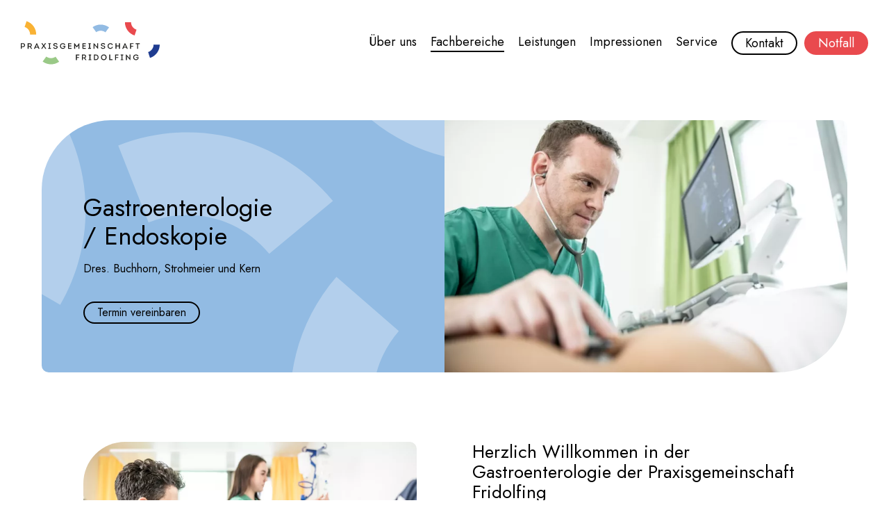

--- FILE ---
content_type: text/html; charset=UTF-8
request_url: https://www.praxisgemeinschaft-fridolfing.de/fachbereiche/gastroenterologie-endoskopie
body_size: 4272
content:
<!DOCTYPE html><html lang="de"><head><meta charset="UTF-8"><meta name="viewport" content="width=device-width, initial-scale=1"><meta name="csrf-param" content="_csrf"><meta name="csrf-token" content="nWHrVNg3hXTBKpE-8RIdXwG1mODVbO0bOOINBgzju073V6wzkFXfRId5qEafK0c4Re311IICmVMOrX5BW9qOKg=="><title>Gastroenterologie/Endoskopie</title><link rel="canonical" href="https://www.praxisgemeinschaft-fridolfing.de/fachbereiche/gastroenterologie-endoskopie"><link rel="stylesheet" href="/css/site.css?1677521130"><link rel="apple-touch-icon" sizes="180x180" href="/images/favicons/apple-touch-icon.png"><link rel="icon" type="image/png" sizes="32x32" href="/images/favicons/favicon-32x32.png"><link rel="icon" type="image/svg+xml" href="/images/site/circle.svg"><link rel="manifest" href="/site.webmanifest"><meta name="apple-mobile-web-app-title" content="Praxisgemeinschaft Fridolfing"><meta name="application-name" content="Praxisgemeinschaft Fridolfing"><meta name="description" content=""><meta name="og:title" content="Gastroenterologie/Endoskopie"><meta name="og:description" content=""><meta name="og:type" content="website"><meta name="twitter:card" content="summary"><meta name="twitter:title" content="Gastroenterologie/Endoskopie"><meta name="twitter:description" content=""></head><body><header class="header"><div class="container"><div class="relative flex-md justify-between align-center"><a href="/" class="logo align-center"><img class="logo-img" src="/images/site/logo.svg" alt="Praxisgemeinschaft Fridolfing Logo"></a><ul class="menu flex-md align-center"><li class="menu-item"><span id="nav-2" class="nav-link menu-link">Über uns</span><div class="submenu"><ul class="submenu-list"><li class="submenu-item"><a id="nav-3" class="nav-link submenu-link" href="/uber-uns/historie">Historie</a></li><li class="submenu-item"><a id="nav-4" class="nav-link submenu-link" href="/uber-uns/team">Team</a></li><li class="submenu-item"><a id="nav-22" class="nav-link submenu-link" href="/uber-uns/karriere">Karriere</a></li></ul></div></li><li class="menu-item"><span id="nav-5" class="nav-link menu-link">Fachbereiche</span><div class="submenu"><ul class="submenu-list"><li class="submenu-item"><a id="nav-6" class="nav-link submenu-link" href="/fachbereiche/hausarztpraxis">Hausarztpraxis</a></li><li class="submenu-item"><a id="nav-7" class="nav-link submenu-link" href="/fachbereiche/internistische-facharztpraxis">Internistische Facharztpraxis</a></li><li class="submenu-item"><a id="nav-8" class="nav-link submenu-link" href="/fachbereiche/gastroenterologie-endoskopie">Gastroenterologie/Endoskopie</a></li><li class="submenu-item"><a id="nav-9" class="nav-link submenu-link" href="/fachbereiche/praxis-fur-kinder-und-jugendheilkunde">Praxis für Kinder- und Jugendheilkunde</a></li><li class="submenu-item"><a id="nav-10" class="nav-link submenu-link" href="/fachbereiche/belegarztabteilung-salzachklinik-fridolfing">Belegarztabteilung Salzachklinik Fridolfing</a></li></ul></div></li><li class="menu-item"><a id="nav-11" class="nav-link menu-link" href="/leistungen">Leistungen</a></li><li class="menu-item"><a id="nav-12" class="nav-link menu-link" href="/impressionen">Impressionen</a></li><li class="menu-item"><span id="nav-13" class="nav-link menu-link">Service</span><div class="submenu"><ul class="submenu-list"><li class="submenu-item"><a id="nav-14" class="nav-link submenu-link" href="/service/rezeptbestellung">Rezeptbestellung</a></li><li class="submenu-item"><a id="nav-15" class="nav-link submenu-link" href="/service/uberweisungsbestellung">Überweisungsbestellung</a></li><li class="submenu-item"><a id="nav-16" class="nav-link submenu-link" href="/service/downloads">Downloads</a></li></ul></div></li><li class="menu-item"><div class="flex-md"><a href="/kontakt" class="nav-contact btn">Kontakt</a><button class="nav-hotline btn toggle-hotline hidden block-md" aria-label="Notfallnummer anzeigen">Notfall</button><div class="hotline hidden-md"><div class="hidden-md">Notfall</div><div class="small">
                                    In Notfällen erreichen Sie uns unter:
                                    <a class="nowrap subtle" href="tel:+491708621924">+49(0)170 862 19 24</a></div><button class="hotline-close toggle-hotline hidden block-md" aria-label="Notfallnummer ausblenden"></button></div></div></li></ul><button class="menu-btn menu-toggle hidden-md" aria-label="Menü öffnen"></button></div></div></header><div class="container hidden-menu"><main><div class="content"><div class="section box bled title flex-sm light-blue" id="section-82"><div class="flex-sm align-end w-6-sm wrap theme-bg"><div class="box"><div class="text small"><h1>Gastroenterologie<br>
/ Endoskopie</h1><p><strong>Dres. Buchhorn, Strohmeier und Kern</strong></p><p><a class="btn" href="/kontakt">Termin vereinbaren</a></p></div></div></div><div class="w-6-sm"><div class="images"><div class="img-wrap" style="padding-top: 62.5%;"><picture><source type="image/webp" srcset="/uploads/standard/xs/gastro-page-header.webp 425w,/uploads/standard/sm/gastro-page-header.webp 768w,/uploads/standard/md/gastro-page-header.webp 1024w,/uploads/standard/lg/gastro-page-header.webp 1440w" sizes="(max-width: 767px) 100vw, min(50vw, 720px)"><img srcset="/uploads/standard/xs/gastro-page-header.jpg 425w,/uploads/standard/sm/gastro-page-header.jpg 768w,/uploads/standard/md/gastro-page-header.jpg 1024w,/uploads/standard/lg/gastro-page-header.jpg 1440w" alt="" sizes="(max-width: 767px) 100vw, min(50vw, 720px)"></picture></div></div></div></div></div><div class="content"><div class="wrap flex flex-wrap justify-center"><div class="section box section box w-12 w-6-sm animate" id="section-113" data-animation="fade-in"><div class="images"><div class="img-wrap border" style="padding-top: 74.51%;"><picture><source type="image/webp" srcset="/uploads/standard/xs/gastro-1.webp 425w,/uploads/standard/sm/gastro-1.webp 768w,/uploads/standard/md/gastro-1.webp 1024w" sizes="(max-width: 767px) 100vw, min(50vw, 580px)"><img srcset="/uploads/standard/xs/gastro-1.jpg 425w,/uploads/standard/sm/gastro-1.jpg 768w,/uploads/standard/md/gastro-1.jpg 1024w" alt="" sizes="(max-width: 767px) 100vw, min(50vw, 580px)" loading="lazy"></picture></div></div></div><div class="section box section box w-12 w-6-sm animate" id="section-114" data-animation="fade-in"><div class="text"><h2>Herzlich Willkommen in der Gastroenterologie der Praxisgemeinschaft Fridolfing</h2><p>In unserer Praxis diagnostizieren und therapieren wir ein breites Spektrum an gastroenterologischen Krankheitsbildern. Dazu gehören Erkrankungen der Speiseröhre, des Magens, des Zwölffingerdarms und Erkrankungen des Dickdarms. Neben den Erkrankungen des Magen-Darmtrakts sind Diagnostik und Behandlung von Erkrankungen der Leber, der Gallenblase und der Gallengänge sowie der Bauchspeicheldrüse ein Kerngebiet unserer Tätigkeit.</p><p>Für Ultraschalluntersuchungen der Bauchorgane und der Schilddrüse haben wir in ein Ultraschallgerät der neuesten Generation investiert. Hiermit sind auch Kontrastmittelultraschalluntersuchungen zur Abklärung unklarer Leberherde möglich.</p><p>Zur Darmkrebsvorsorge stehen in der Endoskopie der Salzachklinik Fridolfing hochmoderne Geräte zur Verfügung. Als erste Endoskopie in der Region nutzen wir zudem eine künstliche Intelligenz zur optimalen Detektion von Krebsvorstufen. </p><p>Aufgrund unserer belegärztlichen Tätigkeit in der Salzachklinik Fridolfing besteht auch die Möglichkeit der stationären Therapie von akuten und schweren gastroenterologischen Erkrankungen. Unklare gastrointestinale Blutungen/Eisenmangelanämien können mittels Kapselendoskopie abgeklärt werden. </p><p>Wir freuen uns auf Ihren Besuch. Matthias Buchhorn und Manuel Strohmeier</p></div></div><div class="section box section box w-12 w-6-sm light-blue animate" id="section-115" data-animation="fade-in"><div class="text"><h2>Terminvereinbarung für Endoskopie und Sprechstunde</h2><p>Telefonisch unter <a href="tel:+498684335">08684/335</a> (Auswahl 2). Die Endoskopischen Untersuchungen finden in der Endoskopie der Salzachklinik Fridolfing (Krankenhausstraße 1, 83413 Fridolfing, Haus A) statt.</p><p>Aufklärungen für die endoskopischen Untersuchungen und die gastroenterologischen Sprechstunden finden sowohl in unserer Praxis (Hadrianstr. 30, 83413 Fridolfing) als auch in unseren ausgelagerten Praxisräumen statt (Krankenhausstraße 1, 83413 Fridolfing, Haus C). Der für Sie relevante Ort wird Ihnen bei der Terminvereinbarung mitgeteilt.</p><p>Im <a href="/service/downloads">Downloadbereich</a> der Homepage finden Sie:<br>
 </p><ul><li>Anleitung für die Abführmaßnahmen für die Darmspiegelung</li><li>Informationen zur Magen- und Darmspiegelung</li><li>Informationen zu den H2-Atemtests (Laktoseintoleranz, Fruktosemalabsorption, intestinale Fehlbesiedelung)</li><li>Refluxmerkblatt</li></ul></div></div><div class="section box section box w-12 w-6-sm light-blue animate" id="section-116" data-animation="fade-in"><div class="text"><h2>Leistungsspektrum<br>
 </h2><ul><li>Ösophago-Gastro-Duodenoskopie (Magenspiegelung)</li><li>Koloskopie (Darmspiegelung mit CO2)</li><li>Obere Intestinoskopie (mit CO2)</li><li>Rektosigmoidoskopie (mit CO2)</li><li>Proktoskopie</li><li>Abdomensonographie inkl. Duplexsonographie</li><li>Sonoraphisch gesteuerte Leberbiopsie</li><li>Kontrastmittelsonographie</li><li>Dünndarmkapselendoskpie (nur stationär)</li><li>Gastroenterologische Sprechstunde</li><li>Sprechstunde für chronisch-entzündliche Darmerkrankungen</li><li>H2-Atemtests (Laktoseintoleranz, Fruktosemalabsorption, intestinale Fehlbesiedelung)</li><li>Vor- und Nachsorge von Tumorerkrankungen im Verdauungstrakt</li><li>Stationäre Behandlung von akuten und schweren Verläufen gastroenterologischer Krankheitsbilder (Divertikulitis, akuter Schub einer chronisch entzündlichen Darmerkrankung…)</li><li>Kooperationspartner des Darm- und Pankreaskrebszentrums Traunstein</li></ul></div></div><div class="section box section box w-12 text-center animate" id="section-117" data-animation="fade-in"><div class="text"><h1>Ärzte</h1></div></div></div></div><div class="content"><div class="wrap"><div class="section flex-sm  animate" id="section-118" data-animation="fade-in"><div class="w-4-sm box"><div class="images"><div class="img-wrap border" style="padding-top: 100%;"><picture><source type="image/webp" srcset="/uploads/standard/xs/mb-1.webp 425w,/uploads/standard/sm/mb-1.webp 768w,/uploads/standard/md/mb-1.webp 1024w,/uploads/standard/lg/mb-1.webp 1440w" sizes="(max-width: 767px) 100vw, min(33vw, 354px)"><img srcset="/uploads/standard/xs/mb-1.jpg 425w,/uploads/standard/sm/mb-1.jpg 768w,/uploads/standard/md/mb-1.jpg 1024w,/uploads/standard/lg/mb-1.jpg 1440w" alt="" sizes="(max-width: 767px) 100vw, min(33vw, 354px)" loading="lazy"></picture></div></div></div><div class="w-8-sm box pt-0-xs"><div class="text"><h2>Dr. med. Matthias Buchhorn</h2><p><strong>Internist und Gastroenterologe</strong></p><p>Geboren 1979 in München, aufgewachsen in Traunstein, verheiratet, zwei Kinder. Abitur am Chiemgau Gymnasium Traunstein. Medizinstudium an der LMU München (Vorklinik) und an der TU München (klinischer Abschnitt)...</p><p><a class="btn" href="/dr-matthias-buchhorn">zum Lebenslauf</a></p></div></div></div><div class="section flex-sm  animate" id="section-119" data-animation="fade-in"><div class="w-4-sm box"><div class="images"><div class="img-wrap border" style="padding-top: 100%;"><picture><source type="image/webp" srcset="/uploads/standard/xs/manust-1.webp 425w,/uploads/standard/sm/manust-1.webp 768w,/uploads/standard/md/manust-1.webp 1024w,/uploads/standard/lg/manust-1.webp 1440w" sizes="(max-width: 767px) 100vw, min(33vw, 354px)"><img srcset="/uploads/standard/xs/manust-1.jpg 425w,/uploads/standard/sm/manust-1.jpg 768w,/uploads/standard/md/manust-1.jpg 1024w,/uploads/standard/lg/manust-1.jpg 1440w" alt="" sizes="(max-width: 767px) 100vw, min(33vw, 354px)" loading="lazy"></picture></div></div></div><div class="w-8-sm box pt-0-xs"><div class="text"><h2>Dr. med. univ. Manuel Strohmeier</h2><p><strong>Internist und Gastroenterologe</strong></p><p>Medizinstudium an der medizinischen Universität in Innsbruck. Studienaufenthalte in Santiago de Chile, an der Universidad de La Laguna (Teneriffa, Kanaren) und Montevideo (Uruguay)...</p><p><a class="btn" href="/dr-manuel-strohmeier">zum Lebenslauf</a></p></div></div></div></div></div></main></div><footer class="footer box"><img src="/images/site/circle.svg" loading="lazy" class="footer-logo" alt><nav><ul class="flex-sm justify-center text-center"><li class="footer-item animate" data-animation="fade-in"><a href="/kontakt">Kontakt</a></li><li class="footer-item animate" data-animation="fade-in" data-animation-delay=".2s"><a href="/impressum">Impressum</a></li><li class="footer-item animate" data-animation="fade-in" data-animation-delay=".4s"><a href="/datenschutz">Datenschutz</a></li><li class="footer-item animate" data-animation="fade-in" data-animation-delay=".6s">
                    ©Praxisgemeinschaft Fridolfing 2026                </li></ul></nav></footer><div class="ie overlay hidden"><div class="ie-window"><h4>Internet Explorer wird nicht mehr unterstützt</h4><p>Sie verwenden einen veralteten Browser. wir empfehlen Ihnen, einen der folgenden kostenlosen Browser herunterzuladen:</p><div class="flex-sm"><a class="btn" href="https://www.google.com/chrome/" target="_blank">Chrome</a><a class="btn" href="https://www.mozilla.org/en-US/firefox/new/" target="_blank">Firefox</a></div></div></div><script src="/js/site.js?1675115074"></script><script>setMenuItems([5,8]);</script></body></html>

--- FILE ---
content_type: text/css
request_url: https://www.praxisgemeinschaft-fridolfing.de/css/site.css?1677521130
body_size: 4319
content:
@keyframes fadeIn{0%{opacity:0}to{visibility:visible;opacity:1}}@keyframes fadeInUp{0%{opacity:0;transform:translate3d(0,100px,0)}to{opacity:1;transform:none;visibility:visible}}@font-face{font-family:"Jost";font-style:normal;font-weight:300;font-display:swap;src:url(/fonts/Jost-300.woff2) format("woff2")}@font-face{font-family:"Jost";font-style:normal;font-weight:400;font-display:swap;src:url(/fonts/Jost-400.woff2) format("woff2")}:root{--body-bg:#fff;--body-color:#000;--active-color:#96CAC5;--border-color:var(--active-color);--box-bg:#F4F4F4;--green:#9AC987;--red:#E94A4E;--light-blue:#92BBE3;--dark-blue:#1F3C90;--orange:#F9B234;--theme:var(--box-bg);--container-x:20px;--content-x:0px;--wrap-x:0px;--box-x:0;--box-y:20px;--header-height:103px}*,::after,::before{box-sizing:border-box}html{-ms-text-size-adjust:100%;-webkit-text-size-adjust:100%;-webkit-tap-highlight-color:transparent}body,button,figure,html,li,ol,p,table,td,ul{margin:0;padding:0}body{min-width:320px;font:16px/1.4 "Jost",sans-serif;font-style:normal;font-weight:400;color:var(--body-color);background:var(--body-bg);overflow-y:scroll;overscroll-behavior:none;letter-spacing:normal}.img-wrap,header,main,nav,picture,section{display:block}ul{list-style:none}button{border:0;outline:0;background:0 0;color:inherit;cursor:pointer;font-family:inherit;font-size:inherit;font-weight:inherit;letter-spacing:inherit;line-height:inherit}img,svg,video{display:block;width:100%;border-style:none;-webkit-user-drag:none}html,picture img{height:100%}.img-wrap{position:relative;overflow:hidden}.admin,.img-wrap>*,.overlay{position:absolute;top:0;left:0;width:100%;height:100%}textarea{resize:vertical}.cover{-o-object-fit:cover;object-fit:cover}.relative{position:relative}.btn+.btn{margin-left:10px}.nowrap{white-space:nowrap}.subtle{color:inherit!important}.uppercase{text-transform:uppercase}.border{border-radius:40px 10px}.green{--theme:var(--green)}.red{--theme:var(--red)}.dark-blue{--theme:var(--dark-blue)}.light-blue{--theme:var(--light-blue)}.orange{--theme:var(--orange)}.theme-bg{background-color:var(--theme);color:var(--body-color);transition:background-color 1s,color 1s}.ml-20{margin-left:20px}.mt-10{margin-top:10px}.mt-20{margin-top:20px}.mt-box{margin-top:var(--box-y)}.pb-0{padding-bottom:0!important}.pr-0{padding-right:0!important}.form-row{padding:0 0 20px}.label{display:block;padding:0 0 10px}.is-required .label::after{content:"*"}.has-error{color:#ec7878}.input{display:block;margin:0;padding:12px 16px;line-height:1.3;width:100%;border:1px solid transparent;border-radius:10px;font-family:inherit;font-size:1em;background-color:#f4f4f4;letter-spacing:inherit;color:#000;outline:0;-webkit-appearance:none;-moz-appearance:none;appearance:none}.input:focus{border-color:#000;background-color:#f4f4f4}.input::-moz-placeholder{color:#636c72;line-height:inherit;opacity:1}.input::placeholder{color:#636c72;line-height:inherit;opacity:1}.has-error .input,.message.error{background-color:#ec7878}.select{position:relative}.select::after{display:block;position:absolute;top:0;right:0;width:48px;height:48px;background:url(/images/site/dropdown.svg) no-repeat center;pointer-events:none;content:""}.message{border-radius:10px}.message.error{color:#fff}.message.success{background-color:#a9e4ba}.message ul{list-style:disc;margin:20px 0 0 20px}.select .input{padding-right:40px}.label{font-weight:400;overflow:hidden;text-overflow:ellipsis;white-space:nowrap}.captcha{width:100px;height:50px}.h1,.h2,.h3,h1,h2,h3{margin:0;padding:0;font-family:inherit;font-weight:400;line-height:1.15;letter-spacing:inherit}.small,small{font-size:14px}.h1,h1{font-size:24px}.h2,h2{font-size:20px}.h3,h3{font-size:18px}.text-center{text-align:center}.text-right{text-align:right}p:not(:first-child){margin-top:1em}.strong,strong{font-weight:400}a{text-decoration:none;transition:color .2s;outline:0}.btn,a,a:active,a:hover{color:var(--body-color)}.btn{display:inline-block;padding:6px 18px;line-height:1;background:0 0!important;border:2px solid var(--body-color);border-radius:25px;font-family:inherit;font-size:inherit;font-weight:400;letter-spacing:inherit}.animate{visibility:hidden;animation:1s forwards;animation-fill-mode:both}.fade-in{animation-name:fadeIn}.fade-in-up{animation-name:fadeInUp}.container{position:relative;margin:0 auto;max-width:1600px}.content{margin:0 auto;max-width:496px}.wrap{padding:0 var(--wrap-x)}.box{padding:var(--box-y) var(--box-x)}.bled{padding-left:0!important;padding-right:0!important}.section{display:block;position:relative}.container{padding:0 var(--container-x)}.content{padding:0 var(--content-x)}main{--footer:280px;overflow-x:hidden;padding-top:var(--header-height);min-height:calc(100vh - var(--footer))}.text{font-weight:300}.images~.text{padding-top:var(--box-y)}.text li{--dot:10px;--top:5px;position:relative;padding:0 0 5px 20px}.text li::before{position:absolute;top:var(--top);left:0;width:var(--dot);height:var(--dot);border-radius:50%;background-color:var(--theme);content:""}.text a:not(.btn){border-bottom:1px solid var(--body-color)}.text .btn{margin-top:20px}.header{position:fixed;top:0;left:0;width:100%;background-color:var(--body-bg);padding:var(--container-x) 0;transition:transform .3s;z-index:100}.is-collapsed .header{transform:translateY(-100%)}.header-content{height:var(--header-height)}.logo{display:block}.logo-img{width:200px;height:63px}.menu-btn{position:absolute;top:0;right:0;width:40px;height:40px;background:url(/images/site/menu.svg) no-repeat}.has-menu .menu-btn{background-image:url(/images/site/menu-close.svg)}.nav-link{display:inline-block}span.nav-link{cursor:default}.submenu-link{font-size:18px}.nav-hotline{border-color:#e94a4e!important;background-color:#e94a4e!important;color:#fff!important}.hotline{padding:15px;background-color:#e94a4e;color:#fff;border-radius:10px}.hotline-close{position:absolute;top:15px;left:15px;width:12px;height:12px;background:url(/images/site/close.svg) no-repeat}.footer{margin-top:var(--box-y);background-color:var(--box-bg)}.footer-logo{display:block;margin:10px auto 20px;width:64px;height:64px}.download .images{width:70px;margin-right:var(--box-x)}.download+.download{border-top:1px solid #000}.gallery{--gutter:5px;margin:calc(var(--gutter)*-1)}.masonry{position:relative}.gallery-item{padding:var(--gutter)}.tab{border-radius:10px 10px 40px 10px}.tab+.tab{margin-top:20px}.tab-title{cursor:pointer}.tab-title .small{margin-bottom:5px}.tab-btn{--size:25px;width:var(--size);height:var(--size);background:url(/images/site/arrow.svg) no-repeat;transition:transform .3s}.active .tab-btn{transform:rotate(-90deg)}.inverted .tab-btn{background-image:url(/images/site/arrow-white.svg)}.inverted{--body-color:#fff}.tab-content{display:none;padding-top:20px}.active .tab-content,.slide.preloaded{display:block}.slider{position:relative;isolation:isolate}.slide{display:none;opacity:0;transition:opacity 1.5s;will-change:opacity}.slide.active{display:block;opacity:1;z-index:1}.slide-link{cursor:none;z-index:3}.cursor{--size:60px;display:none;position:fixed;width:var(--size);height:var(--size);transform:translate(-50%,-50%);pointer-events:none;border-radius:50%;z-index:4}.cursor-text{position:absolute;top:50%;left:50%;transform:translate(-50%,-50%);font-size:12px;font-weight:400;line-height:1.2}.title .wrap{border-radius:60px 10px 0 0;background-image:url(/images/site/bkg.svg);background-position:left bottom;background-repeat:no-repeat;background-size:cover;overflow:hidden}.title .images{border-radius:0 0 60px 10px;overflow:hidden}.hidden{display:none}.block{display:block}.flex{display:flex}.flex-wrap{flex-wrap:wrap}.row-reverse{flex-flow:row-reverse}.flex-1{flex:1;min-width:1px}.align-center{align-items:center}.align-end{align-items:flex-end}.align-start{align-items:flex-start}.justify-between{justify-content:space-between}.justify-center{justify-content:center}.w-12{width:100%}.w-6{width:50%}.admin{display:none}.is-admin :hover>.admin{display:block;background-color:rgba(248,175,175,.5);z-index:3}.admin-btn{color:#f8afaf!important;border-color:transparent!important}.admin-btn:hover{color:#f8afaf;background-color:transparent}.is-admin .admin-btn{background-color:#f8afaf!important;color:#fff!important;border-color:#f8afaf!important}@media (min-width:425px){.captcha{margin-right:20px}.hidden-xs{display:none}.block-xs{display:block}}@media (min-width:768px){:root{--wrap-x:10px;--box-x:20px;--box-y:30px}.content{max-width:none}main{--footer:240px}.footer-item{padding:10px}.gallery{--gutter:10px}.tab{border-bottom-right-radius:70px}.title .wrap{border-radius:100px 0 0 10px}.title .images{border-radius:0 10px 100px 0}.hidden-sm{display:none}.block-sm{display:block}.flex-sm{display:flex}.w-8-sm{width:66.6666666667%}.w-6-sm{width:50%}.w-4-sm{width:33.3333333333%}}@media (-ms-high-contrast:none) and (min-width:768px){.ie-window{padding:80px 100px!important}}@media (min-width:1024px){:root{--wrap-x:20px;--content-x:20px;--box-x:30px}.border{border-radius:60px 10px}.mt-20-md{margin-top:20px}.h1,h1{font-size:32px}.h2,h2{font-size:22px}.h3,h3{font-size:20px}.header{background-color:rgba(255,255,255,.95)}.nav-link{border-bottom:2px solid transparent}.nav-link.active,.nav-link:hover{border-color:#000}.menu-item{position:relative;margin-left:20px}.submenu{position:absolute;padding-top:30px;left:50%;top:100%;visibility:hidden;opacity:0;height:0;transform:translateX(-50%);transition:opacity .1s,padding-top .15s}.menu-item:hover>.submenu{padding-top:20px;height:auto;visibility:visible;opacity:1}.submenu-list{position:relative;padding:15px 20px;background:var(--box-bg);border-radius:3px;text-align:center}.submenu-list::before{position:absolute;margin-left:-7px;top:-10px;left:50%;width:14px;height:10px;background:url(/images/site/nub.svg) no-repeat;content:""}.submenu-item{padding:5px 0;white-space:nowrap}.submenu-link.active,.submenu-link:hover{color:var(--body-color);border-color:var(--body-color)}.nav-hotline{position:relative;margin-left:20px;z-index:1}.hotline.active{position:absolute;display:block;padding-top:50px;top:-10px;right:0;width:290px;text-align:right}.download .images{width:160px}.tab-btn{--size:30px}.cursor{--size:94px}.cursor-text{font-size:16px}.title .text{padding-bottom:20px}.hidden-md{display:none}.block-md{display:block}.flex-md{display:flex}.flex-wrap-md{flex-wrap:wrap}.w-4-md{width:33.3333333333%}}@media (min-width:1200px){:root{--container-x:30px;--content-x:30px;--box-y:50px;--box-x:40px;--header-height:123px}body{font-size:18px}.small,small{font-size:16px}.h1,h1{font-size:36px}.h2,h2{font-size:26px}.h3,h3{font-size:22px}.text li{--dot:14px;padding:0 0 10px 30px}.hidden-lg{display:none}.block-lg{display:block}.flex-wrap-lg{flex-wrap:wrap}.w-3-lg{width:25%}}@media (min-width:1440px){:root{--container-x:40px;--content-x:40px;--wrap-x:40px;--box-x:50px;--header-height:174px}.h1,h1{font-size:40px}.h2,h2{font-size:30px}.h3,h3{font-size:24px}.logo-img{width:300px;height:94px}.hidden-xl{display:none}.block-xl{display:block}}@media (max-width:767px){.box-xs{--box-x:20px}.pt-0-xs{padding-top:0}.footer-item{margin-top:20px}.download .images{--box-x:20px}.title .text{padding:65px 30px 10px}}@media all and (-ms-high-contrast:none){.ie{display:block!important;position:fixed;background-image:linear-gradient(137deg,rgba(235,139,139,.6) 0,rgba(206,67,67,.3) 100%);z-index:1000}.ie-window{position:absolute;top:50%;left:50%;padding:20px;max-width:960px;width:calc(100% - 40px);transform:translate(-50%,-50%);background-color:#fff;box-shadow:0 1px 28px 0 rgba(0,0,0,.1);border-radius:3px}}@media (max-width:1023px){.has-menu .header{position:static}.has-menu .hidden-menu{display:none}.menu{margin:0 auto;height:0;max-width:400px;overflow:hidden;visibility:hidden}.has-menu .menu{padding-top:40px;visibility:visible;min-height:calc(100vh - var(--header-height));height:auto}.nav-link.active,.nav-link:hover{color:var(--active-color)!important}.menu-item{font-size:22px;text-align:center}.menu-item:not(:first-child){border-top:1px solid var(--border-color)}.expanded .submenu-link,.has-menu .menu-link,.has-menu .nav-contact{opacity:1;transition:opacity .3s calc(.1s*var(--i))}.menu-link{padding:20px 10px;line-height:1;opacity:0}.expanded .menu-link{color:var(--body-color)}.submenu{height:0;overflow:hidden}.expanded>.submenu{padding-bottom:10px;height:auto}.submenu-link{padding:10px;opacity:0}.nav-contact{margin-top:14px;opacity:0;border-color:transparent}.hotline{margin-top:40px;text-align:center}}@media (hover:hover){.slider:hover~.cursor.active{display:block}}
/*# sourceMappingURL=site.css.map */


--- FILE ---
content_type: image/svg+xml
request_url: https://www.praxisgemeinschaft-fridolfing.de/images/site/bkg.svg
body_size: 1999
content:
<svg xmlns="http://www.w3.org/2000/svg" width="640" height="589" viewBox="0 0 640 589"><style>@keyframes a0_t { 0% { transform: translate(522.5px,140.6px) rotate(-16deg) translate(-522.5px,-140.6px); } 50% { transform: translate(798.2px,140.6px) rotate(-16deg) translate(-522.5px,-140.6px); } 100% { transform: translate(522.5px,140.6px) rotate(-16deg) translate(-522.5px,-140.6px); } }
@keyframes a1_t { 0% { transform: translate(276.5px,285.6px) rotate(180deg) translate(-276.5px,-285.6px); } 100% { transform: translate(276.5px,285.6px) rotate(-180deg) translate(-276.5px,-285.6px); } }
@keyframes a2_t { 0% { transform: translate(-6.5px,431.6px) rotate(-150deg) translate(6.5px,-431.6px); } 50% { transform: translate(-6.5px,-185.3px) rotate(-150deg) translate(6.5px,-431.6px); } 100% { transform: translate(-6.5px,431.6px) rotate(-150deg) translate(6.5px,-431.6px); } }
@keyframes a3_t { 0% { transform: translate(468.5px,625.6px) rotate(73deg) translate(-468.5px,-625.6px); } 50% { transform: translate(468.5px,625.6px) rotate(-73deg) translate(-468.5px,-625.6px); } 100% { transform: translate(468.5px,625.6px) rotate(73deg) translate(-468.5px,-625.6px); } }</style><path d="M605.7 283.1c-123.8-40.2-207-154.7-207-285h131.2c0 73.3 46.7 137.7 116.3 160.3l-40.5 124.7Z" fill="#fff" opacity=".3" fill-rule="evenodd" transform="rotate(-16 522.5 140.6)" style="animation:20s linear infinite both a0_t"/><path d="M359.7 428.1c-123.8-40.2-207-154.7-207-285h131.2c0 73.3 46.7 137.7 116.3 160.3l-40.5 124.7Z" fill="#fff" opacity=".3" fill-rule="evenodd" transform="rotate(180 276.5 285.6)" style="animation:20s linear infinite both a1_t"/><path d="M76.7 574.1c-123.8-40.2-207-154.7-207-285h131.2c0 73.3 46.7 137.7 116.3 160.3l-40.5 124.7Z" fill="#fff" opacity=".3" fill-rule="evenodd" transform="rotate(-150 -6.5 431.6)" style="animation:20s linear infinite both a2_t"/><path d="M551.7 768.1c-123.8-40.2-207-154.7-207-285h131.2c0 73.3 46.7 137.7 116.3 160.3l-40.5 124.7Z" fill="#fff" opacity=".3" fill-rule="evenodd" transform="rotate(73 468.5 625.6)" style="animation:20s linear infinite both a3_t"/></svg>

--- FILE ---
content_type: image/svg+xml
request_url: https://www.praxisgemeinschaft-fridolfing.de/images/site/logo.svg
body_size: 4675
content:
<svg xmlns="http://www.w3.org/2000/svg" x="0px" y="0px" viewBox="0 0 300 94" xml:space="preserve"><path fill="#1D1D1B" d="M0,60V48.1h4.9c2.7,0,4.2,1.9,4.2,4.2c0,2.2-1.6,4.1-4.2,4.1H2V60H0z M4.9,54.7c1.3,0,2.3-1.1,2.3-2.5 c0-1.4-0.9-2.4-2.3-2.4H2v4.9H4.9z"/><path fill="#1D1D1B" d="M24.3,59.8V60h-2l-3-4.2h-2.6V60h-2V48.1h4.9c2.6,0,4.1,1.8,4.1,3.9c0,1.7-1,3-2.5,3.6L24.3,59.8z M19.6,54.3c1.3,0,2.2-0.9,2.2-2.2c0-1.2-0.9-2.2-2.2-2.2h-2.9v4.4H19.6z"/><path fill="#1D1D1B" d="M31.6,57.6L30.5,60h-2.1v-0.3L33.9,48h0.9l5.5,11.8V60h-2.1l-1.2-2.5H31.6z M32.3,55.9h4.2l-2.1-4.8 L32.3,55.9z"/><path fill="#1D1D1B" d="M49.4,52.5l1.4-2.3l1.4-2.1h2.1v0.3l-3.7,5.3l4.1,6V60h-2.1L51,57.5L49.5,55h-0.1l-1.5,2.4L46.2,60h-2.1 v-0.3l4.1-6l-3.7-5.3v-0.3h2.1l1.4,2.2L49.4,52.5L49.4,52.5z"/><path fill="#1D1D1B" d="M64.9,58.4V60h-5.8v-1.6h1.9v-8.7h-1.7v-1.6h5.5v1.6h-1.7v8.7H64.9z"/><path fill="#1D1D1B" d="M71.9,56.7c0.1,1.3,1.6,1.8,2.8,1.8c1.3,0,2.8-0.4,2.8-1.9c0-1.6-1.6-1.7-3-1.9c-2.2-0.2-4.3-0.9-4.3-3.3 c0-2.5,2.2-3.6,4.5-3.6c2.3,0,4.4,1,4.5,3.5h-1.9c-0.1-1.3-1.4-1.7-2.6-1.7c-1.1,0-2.5,0.4-2.5,1.8c0,1.3,1.3,1.5,2.7,1.7 c2.4,0.3,4.6,0.8,4.6,3.5c0,2.6-2.5,3.6-4.7,3.6c-2.3,0.1-4.8-1.1-4.8-3.6H71.9z"/><path fill="#1D1D1B" d="M90.6,48c2.4,0,4.6,1.1,5.3,3.7h-2c-0.7-1.4-1.8-1.9-3.4-1.9c-2.5,0-4,1.9-4,4.3c0,2.5,1.5,4.3,4,4.3 c2,0,3.5-0.8,3.8-3.1h-3.7v-1.7h5.6c0.1,1.1,0,2.2-0.4,3.2c-0.9,2.3-2.9,3.4-5.3,3.4c-3.3,0-6-2.3-6-6.1 C84.6,50.3,87.4,48,90.6,48z"/><path fill="#1D1D1B" d="M109.3,49.9H104V53h5v1.8h-5v3.5h5.4V60H102V48.1h7.3V49.9z"/><path fill="#1D1D1B" d="M125.8,48.1h0.7v12h-2v-7.5l-3.4,4.4h-0.3l-3.5-4.4V60h-2v-12h0.7l4.9,6.2L125.8,48.1z"/><path fill="#1D1D1B" d="M140.3,49.9h-5.3V53h5v1.8h-5v3.5h5.4V60h-7.4V48.1h7.3V49.9z"/><path fill="#1D1D1B" d="M151.4,58.4V60h-5.8v-1.6h1.9v-8.7h-1.7v-1.6h5.5v1.6h-1.7v8.7H151.4z"/><path fill="#1D1D1B" d="M159,51.9l0.1,3.8V60h-2v-12h0.7l7.2,8l-0.1-3.6v-4.3h2v11.9h-0.7L159,51.9z"/><path fill="#1D1D1B" d="M174.7,56.7c0.1,1.3,1.6,1.8,2.8,1.8c1.3,0,2.8-0.4,2.8-1.9c0-1.6-1.6-1.7-3-1.9c-2.2-0.2-4.3-0.9-4.3-3.3 c0-2.5,2.2-3.6,4.5-3.6c2.3,0,4.4,1,4.5,3.5H180c-0.1-1.3-1.4-1.7-2.6-1.7c-1.1,0-2.5,0.4-2.5,1.8c0,1.3,1.3,1.5,2.7,1.7 c2.4,0.3,4.6,0.8,4.6,3.5c0,2.6-2.5,3.6-4.7,3.6c-2.3,0.1-4.8-1.1-4.8-3.6H174.7z"/><path fill="#1D1D1B" d="M193.4,48c2.3,0,4.8,1.3,5.4,4h-1.9c-0.6-1.5-1.9-2.2-3.5-2.2c-2.4,0-4.1,1.8-4.1,4.3 c0,2.4,1.6,4.3,4.1,4.3c1.6,0,3-0.8,3.5-2.4h1.9c-0.6,2.9-3,4.2-5.5,4.2c-3.2,0-6-2.2-6-6.1C187.3,50.3,190.1,48,193.4,48z"/><path fill="#1D1D1B" d="M212,60v-5.3h-5.5V60h-2V48.1h2v4.8h5.5v-4.8h2V60H212z"/><path fill="#1D1D1B" d="M222.3,57.6l-1.2,2.5H219v-0.3l5.5-11.8h0.9l5.5,11.8V60h-2.1l-1.2-2.5H222.3z M222.9,55.9h4.2l-2.1-4.8 L222.9,55.9z"/><path fill="#1D1D1B" d="M242.7,55.4H238V60h-2V48.1h7.2v1.7H238v3.8h4.7V55.4z"/><path fill="#1D1D1B" d="M247.8,49.9v-1.8h8.9v1.8h-3.5V60h-1.9V49.9H247.8z"/><path fill="#1D1D1B" d="M125.8,79.8H121v4.6h-2V72.5h7.2v1.7H121v3.8h4.7V79.8z"/><path fill="#1D1D1B" d="M141.5,84.2v0.3h-2l-3-4.2h-2.6v4.2h-2V72.5h4.9c2.6,0,4.1,1.8,4.1,3.9c0,1.7-1,3-2.5,3.6L141.5,84.2z M136.8,78.7c1.3,0,2.2-0.9,2.2-2.2c0-1.2-0.9-2.2-2.2-2.2h-2.9v4.4H136.8z"/><path fill="#1D1D1B" d="M152.1,82.9v1.6h-5.8v-1.6h1.9v-8.7h-1.7v-1.6h5.5v1.6h-1.7v8.7H152.1z"/><path fill="#1D1D1B" d="M162.1,72.6c3.7,0,5.8,2.8,5.8,5.9c0,3.1-2.1,6-5.8,6h-4.3V72.6H162.1z M162.1,82.7c2.5,0,3.9-1.9,3.9-4.2 s-1.4-4.2-3.9-4.2h-2.3v8.3H162.1z"/><path fill="#1D1D1B" d="M179.1,84.7c-3.3,0-6-2.3-6-6.2s2.8-6.2,6.1-6.2c3.3,0,6.1,2.3,6.1,6.2C185.2,82.1,182.7,84.7,179.1,84.7z M179.1,82.8c2.2,0,4.1-1.5,4.1-4.3c0-2.7-1.8-4.3-4.1-4.3c-2.2,0-4.1,1.6-4.1,4.3C175.1,81.3,176.9,82.8,179.1,82.8z"/><path fill="#1D1D1B" d="M193,82.7h5.1v1.8H191V72.5h2V82.7z"/><path fill="#1D1D1B" d="M210.2,79.8h-4.7v4.6h-2V72.5h7.2v1.7h-5.2v3.8h4.7V79.8z"/><path fill="#1D1D1B" d="M221.3,82.9v1.6h-5.8v-1.6h1.9v-8.7h-1.7v-1.6h5.5v1.6h-1.7v8.7H221.3z"/><path fill="#1D1D1B" d="M228.9,76.4l0.1,3.8v4.3h-2v-12h0.7l7.2,8l-0.1-3.6v-4.3h2v11.9h-0.7L228.9,76.4z"/><path fill="#1D1D1B" d="M248.7,72.4c2.4,0,4.6,1.1,5.3,3.7h-2c-0.7-1.4-1.8-1.9-3.4-1.9c-2.5,0-4,1.9-4,4.3c0,2.5,1.6,4.3,4,4.3 c2,0,3.5-0.8,3.8-3.1h-3.7V78h5.6c0.1,1.1,0,2.2-0.4,3.2c-0.9,2.3-2.9,3.4-5.3,3.4c-3.3,0-6-2.3-6-6.1 C242.6,74.7,245.5,72.4,248.7,72.4z"/><path fill="#F9B234" d="M33.2,29.2H20c0-7.4-4.7-13.9-11.8-16.2l4.1-12.6C24.8,4.5,33.2,16.1,33.2,29.2z"/><path fill="#9AC987" d="M65.2,93.6c-6.4,0-12.7-2-18.1-6L55,76.9c5.9,4.4,14,4.5,20,0.3L82.7,88C77.4,91.7,71.3,93.6,65.2,93.6z"/><path fill="#92BBE3" d="M182.7,24.5c-5.9-4.4-14-4.5-20-0.3L155,13.4c10.7-7.6,25-7.4,35.6,0.5L182.7,24.5z"/><path fill="#E94A4E" d="M245.7,31.4c-12.5-4.1-20.9-15.6-20.9-28.8H238c0,7.4,4.7,13.9,11.8,16.2L245.7,31.4z"/><path fill="#1F3C90" d="M279,79.8l-4.1-12.6c7-2.3,11.8-8.8,11.8-16.2l13.3,0C300,64.2,291.5,75.7,279,79.8z"/></svg>

--- FILE ---
content_type: image/svg+xml
request_url: https://www.praxisgemeinschaft-fridolfing.de/images/site/circle.svg
body_size: 531
content:
<svg xmlns="http://www.w3.org/2000/svg" x="0px" y="0px" viewBox="0 0 64 64" xml:space="preserve"><path fill="#E94A4E" d="M64,32H50c0-7.8-5-14.7-12.4-17.1l4.3-13.3C55.1,5.9,64,18.1,64,32z"/><path fill="#1F3C90" d="M41.8,62.4l-4.3-13.3C45,46.7,50,39.8,50,32l14,0C64,46,55.1,58.2,41.8,62.4z"/><path fill="#9AC987" d="M32,64c-10.1,0-19.8-4.8-25.9-13.3l11.4-8.2c4.6,6.4,12.6,9,20.1,6.6l4.3,13.3C38.6,63.5,35.3,64,32,64z"/><path fill="#F9B234" d="M6,50.7C-2.1,39.4-2,24.3,6.2,13l11.3,8.3c-4.6,6.3-4.7,14.8-0.1,21.2L6,50.7z"/><path fill="#92BBE3" d="M17.5,21.4L6.2,13.1C14.4,1.9,28.8-2.7,42,1.6l-4.4,13.3C30.2,12.5,22.1,15.1,17.5,21.4z"/></svg>

--- FILE ---
content_type: application/javascript; charset=utf-8
request_url: https://www.praxisgemeinschaft-fridolfing.de/js/site.js?1675115074
body_size: 3060
content:
var p=class{constructor(t){let e=this;Object.assign(e,Object.assign({l:window.location,main:document.querySelector("main"),a:"active",headers:{"X-Requested-With":"XMLHttpRequest","X-Ajax-Request":"route"},cache:{},positions:{},referrer:null,noXhrClass:"no-xhr",noCacheClass:"no-cache"},t)),e.init()}init(){let t=this;window.addEventListener("popstate",function(e){t.onPopState.call(t,e)},!1),document.addEventListener("click",e=>{let s=e.target;for(;s;){if(s.matches("a")){t.onClick.call(t,e,s);break}s=s.parentElement}},!1)}onClick(t,e){let s=this,o=e.href?new URL(e.href):!1;t.defaultPrevented||t.ctrlKey||t.metaKey||t.shiftKey||!o||e.hasAttribute("download")||e.classList.contains(s.noXhrClass)||e.target&&e.target!=="_self"||o.host!==s.l.host||(o.pathname!==s.l.pathname||o.search!==s.l.search?(history.pushState(null,e.title||document.title,s.sanitizeUrl(e.href)),s.load(e.classList.contains(s.noCacheClass))):o.hash?s.scrollTo(document.getElementById(o.hash.substring(1))):s.onUnhandledClick(t,e),t.preventDefault())}onUnhandledClick(t,e){}onPopState(t){let e=this;e.isPopState=!0,e.load(),t.preventDefault()}beforeLoad(){return!0}load(t){let e=this;if(e.positions[e.referrer]={x:window.scrollX,y:window.scrollY},e.getRequest(),e.beforeLoad())if(t||!e.cache[e.href]){let s=new XMLHttpRequest;s.open("GET",e.href,!0),Object.keys(e.headers).forEach(o=>{s.setRequestHeader(o,e.headers[o])}),s.onload=function(){if(this.status>=300&&this.status<400){let o=s.getResponseHeader("X-Redirect");o&&(o.indexOf(e.l.host)===-1?e.l.replace(o):(history.replaceState(null,document.title,e.sanitizeUrl(o)),e.load(!1)))}else e.cache[e.href]=this.response,e.afterLoad()},s.send()}else e.afterLoad()}afterLoad(){this.render()}beforeRender(){return!0}render(){let t=this;t.beforeRender()&&(t.renderContent(t.cache[t.href]),t.afterRender()),t.referrer=t.href,t.isPopState=!1}renderContent(t){let e=this;t&&t.trim().startsWith("<!DOC")?location.reload():(e.setInnerHTML(e.main,t),e.resetScrollPosition())}afterRender(){}resetScrollPosition(){let t=this,e=t.isPopState&&t.positions[t.href];window.scrollTo(e?t.positions[t.href].x:0,e?t.positions[t.href].y:0)}getRequest(){let t=this;t.href=t.sanitizeUrl(t.l.href),t.params=t.l.pathname.replace(/^\//,"").split(/[/?#]/)}sanitizeUrl(t){return t.replace(/\/$/,"")}setInnerHTML(t,e){t.innerHTML=e,Array.from(t.querySelectorAll("script")).forEach(s=>{let o=document.createElement("script");Array.from(s.attributes).forEach(i=>o.setAttribute(i.name,i.value)),o.appendChild(document.createTextNode(s.innerHTML)),s.parentNode.replaceChild(o,s)})}scrollTo(t,e){scroll({top:(typeof t=="number"?t:t.offsetTop)+(e||0),behavior:"smooth"})}};var u=new p,g=document,h=g.querySelector("body"),x=g.getElementById("admin-btn"),M=h.querySelectorAll(".nav-link,.nav-contact"),P=g.querySelector(".hotline"),_=200,T="is-collapsed",w="has-menu",R="expanded",d=(n,t)=>{n&&n.classList.add(t||u.a)},l=(n,t)=>{n&&n.classList.remove(t||u.a)},N=()=>{b&&(l(b,R),b=null)},q=()=>{l(h,w),N()},O=new IntersectionObserver(function(n){for(let t=0;t<n.length;t++)if(n[t].isIntersecting){let e=n[t].target,s=e.dataset.animation,o=e.dataset.animationDelay;s&&(d(e,s),o&&(e.style.animationDelay=o)),O.unobserve(e)}},{threshold:[0]}),$=()=>window.innerWidth<1024,A=!1,C=0,b=null,j=0,k=0,I=0;g.querySelectorAll(".menu-toggle").forEach(n=>{n.addEventListener("click",()=>{h.classList.contains(w)?(q(),$()&&window.scrollTo(0,I)):($()&&(I=window.scrollY,window.scrollTo(0,0)),d(h,w))})});g.querySelectorAll(".toggle-hotline").forEach(n=>{n.onclick=()=>P.classList.toggle(u.a)});M.forEach(n=>{let t=n.closest(".submenu")!==null,e=t?++k:++j;t||(k=0),n.style.setProperty("--i",`${e}`),n.addEventListener("click",s=>{if($()){let o=n.parentNode;n.parentElement.getElementsByClassName("submenu")[0]&&o!==b&&(N(),d(o,R),b=o,s.preventDefault())}})});u.onUnhandledClick=()=>{u.scrollTo(0),q()};u.afterRender=()=>{let n=u.main.querySelectorAll(".gallery"),t=u.main.querySelectorAll(".slider");l(h,w),u.main.querySelectorAll("form").forEach(e=>{let s=e.querySelector(".clone"),o=e.querySelector(".message"),i=o.parentElement,L=e.querySelector("#captcha"),S=e.querySelector("#captcha-image"),m=0,y=[];e.onsubmit=c=>{y.forEach(r=>l(r,"has-error")),d(i,"hidden"),l(o,"success"),l(o,"error"),fetch(e.getAttribute("action"),{credentials:"same-origin",body:new FormData(e),method:"post"}).then(r=>r.json()).then(r=>{let f=r.status===200,a="";y=[];for(let v in r.errors||{}){r.errors[v].forEach(H=>{a+=`<li>${H}</li>`});let E=e.querySelector(`.input[id="${v}"]`),D=E.value;E.value="",E.value=D,E&&(d(E.parentElement,"has-error"),y.push(E.parentElement))}y&&(L.value=""),o.innerHTML=`<p>${r.message}</p>`,a&&(o.innerHTML+=`<ul class="small">${a}</ul>`),f&&e.reset(),l(i,"hidden"),d(o,f?"success":"error"),S.src=S.src+"&"+Math.random(),setTimeout(()=>u.scrollTo(o),10)}),c.preventDefault()},s&&(s.onclick=()=>{let c=e.querySelector("#clone").cloneNode(!0),r=c.querySelector("input"),f=c.querySelector("select");c.removeAttribute("id"),r.id=`${r.id}-${++m}`,r.removeAttribute("required"),r.value="",f.id=`${f.id}-${m}`,f.selectedIndex=0,c.querySelectorAll(".label").forEach(a=>{a.setAttribute("for",`${a.getAttribute("for")}-${m}`),a.innerHTML=a.innerHTML.replace("*","")}),s.parentNode.insertBefore(c,s),m>4&&s.remove()})}),n.length&&import("/js/vendor/masonry.pkgd.min.js").then(()=>{n.forEach(e=>{new Masonry(e,{itemSelector:".gallery-item",percentPosition:!0,transitionDuration:".1s"}),e.style.visibility="visible"})}),t.forEach(e=>{let s=e.querySelectorAll(".slide"),o=e.closest(".section"),i=o.querySelector(".cursor"),L=6e3,S=()=>{d(c.nextElementSibling,"preloaded")},m=a=>{r.forEach(v=>l(o,v)),r=(a.dataset.theme||"").split(" ")||[],r.forEach(v=>d(o,v))},y=setInterval(()=>{let a=c.nextElementSibling||s[0];if(!h.contains(a)){clearInterval(y);return}d(a),a.style.zIndex="2",m(a),setTimeout(()=>{a.style.zIndex="",l(c),c=a,S(a)},L/2)},L);e.addEventListener("mousemove",a=>{a.target.tagName==="A"?f||(d(i),f=!0):f&&(l(i),f=!1),i.style.left=`${a.clientX}px`,i.style.top=`${a.clientY}px`});let c=s[0],r=[],f=!1;S(),m(s[0])}),u.main.querySelectorAll(".tabs").forEach(e=>{let s=e.querySelectorAll(".tab");s.forEach(o=>{o.querySelector(".tab-toggle").addEventListener("click",()=>{s.forEach(i=>{i!==o&&l(i)}),o.classList.toggle("active")})})}),setTimeout(()=>g.querySelectorAll(".animate").forEach(e=>O.observe(e)),1),q()};u.afterRender();window.addEventListener("scroll",()=>{let n=window.scrollY;window.innerWidth>767&&(!A&&n>C&&n>_?(d(h,T),A=!0):A&&n<C&&(l(h,T),A=!1),C=n)});x&&(x.onclick=n=>{g.documentElement.classList.toggle("is-admin"),l(h,w),n.preventDefault()});window.setMenuItems=n=>{M.forEach(t=>{for(let e=0;e<n.length;e++)if(t.id===`nav-${n[e]}`){d(t);return}l(t)})};
//# sourceMappingURL=site.js.map


--- FILE ---
content_type: image/svg+xml
request_url: https://www.praxisgemeinschaft-fridolfing.de/images/site/nub.svg
body_size: 3
content:
<svg xmlns="http://www.w3.org/2000/svg" viewBox="0 0 14 10"><path fill="#F4F4F4" d="M7 0L14 10 0 10z"/></svg>

--- FILE ---
content_type: image/svg+xml
request_url: https://www.praxisgemeinschaft-fridolfing.de/images/site/menu.svg
body_size: 376
content:
<svg xmlns="http://www.w3.org/2000/svg" x="0px" y="0px" viewBox="0 0 42 42" xml:space="preserve"><path d="M21,42C9.4,42,0,32.6,0,21S9.4,0,21,0s21,9.4,21,21S32.6,42,21,42z M21,2C10.5,2,2,10.5,2,21s8.5,19,19,19s19-8.5,19-19	S31.5,2,21,2z M12,15c0,0.6,0.4,1,1,1h16c0.6,0,1-0.4,1-1s-0.4-1-1-1H13C12.4,14,12,14.4,12,15z M12,21c0,0.6,0.4,1,1,1h16	c0.6,0,1-0.4,1-1s-0.4-1-1-1H13C12.4,20,12,20.4,12,21z M12,27c0,0.6,0.4,1,1,1h16c0.6,0,1-0.4,1-1s-0.4-1-1-1H13	C12.4,26,12,26.4,12,27z"/></svg>